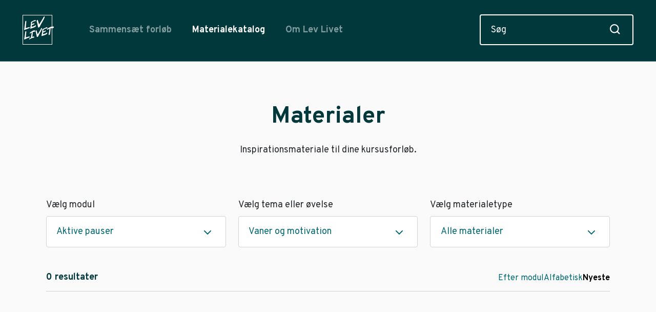

--- FILE ---
content_type: text/html; charset=utf-8
request_url: https://levlivet.online/materialekatalog/?category=1793&theme=39391592&sort=newest
body_size: 4992
content:


<!DOCTYPE html>
<head lang="da">
  


<meta charset="UTF-8">
<title>Materialekatalog</title>
<meta http-equiv="X-UA-Compatible" content="IE=edge">
<meta name="viewport" content="width=device-width, initial-scale=1.0">


<meta property="og:title" content="Materialekatalog" />
<meta property="og:type" content="website" />
<meta property="og:url" content="https://levlivet.online/materialekatalog/" />



  <link rel="icon" type="image/png" sizes="96x96" href="/favicon/favicon-96x96.png" />
<link rel="icon" type="image/svg+xml" href="/favicon/favicon.svg" />
<link rel="shortcut icon" href="/favicon/favicon.ico" />
<link rel="apple-touch-icon" sizes="180x180" href="/favicon/apple-touch-icon.png" />
<meta name="apple-mobile-web-app-title" content="LevLivet" />
<link rel="manifest" href="/favicon/site.webmanifest" />

  <link rel="stylesheet" href="/css/app.css?v1.2">
  <link rel="preconnect" href="https://fonts.googleapis.com">
  <link rel="preconnect" crossorigin href="https://fonts.gstatic.com">
  <link rel="stylesheet" href="https://fonts.googleapis.com/css2?family=Overpass:ital,wght@0,300;0,400;0,700;1,300;1,400&amp;amp;display=swap">

  
  
<script id="CookieConsent" src="https://policy.app.cookieinformation.com/uc.js"
    data-culture="DA" type="text/javascript"></script>
</head>
<body class="padded-sm">

  



<nav class="navbar fixed-top navbar-primary navbar-expand-lg" data-nav>
  <div class="container-fluid flex-column mx-md-4">
    <div class="d-flex align-items-center w-100">
      <a class="navbar-brand" href="/"><img src="/images/logo-white.svg" alt="Lev Livet logo" width="58" height="45"></a>
      
      <button class="navbar-toggler" type="button" data-bs-toggle="collapse" data-bs-target="#navbar-primary" aria-controls="navbar-primary" aria-expanded="false" aria-label="Toggle navigation">
        <svg width="27" height="22" viewBox="0 0 27 14" fill="none" xmlns="http://www.w3.org/2000/svg">
          <path d="M27 0H0V2H27V0Z" fill="currentColor" />
          <path d="M27 6H0V8H27V6Z" fill="currentColor" />
          <path d="M27 12H0V14H27V12Z" fill="currentColor" />
        </svg>     
      </button>

      <div class="collapse navbar-collapse" id="navbar-primary" data-navbar-primary>
      
          <ul class="navbar-nav me-auto mb-2 mb-lg-0 ms-lg-3">
                <li class="nav-item"><a class="nav-link " aria-current="page" href="/sammensaet-forloeb/">Sammens&#xE6;t forl&#xF8;b</a></li>
                <li class="nav-item"><a class="nav-link active" aria-current="page" href="/materialekatalog/">Materialekatalog</a></li>
                <li class="nav-item"><a class="nav-link " aria-current="page" href="/om-lev-livet/">Om Lev Livet</a></li>
          </ul>

        <form class="nav-search" action="/soeg/" method="get">
          <input class="nav-search__textfield" name="s" type="search" placeholder="S&#xF8;g" aria-label="S&#xF8;g" data-nav-search>
          <button class="nav-search__button" type="submit">
            <svg xmlns="http://www.w3.org/2000/svg" width="23.018" height="23.018" viewbox="0 0 23.018 23.018">
              <g transform="translate(1.25 1.25)">
                <path d="M22.278,13.389A8.889,8.889,0,1,1,13.389,4.5a8.889,8.889,0,0,1,8.889,8.889Z" transform="translate(-4.5 -4.5)" fill="none" stroke="#fff" stroke-linecap="round" stroke-linejoin="round" stroke-width="2.5"></path>
                <path d="M29.808,29.808l-4.833-4.833" transform="translate(-9.808 -9.808)" fill="none" stroke="#fff" stroke-linecap="round" stroke-linejoin="round" stroke-width="2.5"></path>
              </g>
            </svg>
          </button>
        </form>
      </div>
    </div>
  </div>
</nav>
  
  




<script>
  var __search_results = [];
  var __search_results_total = 0;
  var __search_results_load_size = 9;
  var __search_results_loaded = 0;
</script>


<div class="container pb-y pb-md-10 mb-6">
  <div class="text-center mb-4 mb-md-10">
    <h1 class="mb-4">Materialer</h1>
    <p>Inspirationsmateriale til dine kursusforl&#xF8;b.</p>
  </div>

  <div class="mb-4 mb-md-7">
    <div class="row row-cols-1 row-cols-md-3">

      <span class="d-md-none fs-6 pt-4 mb-2" id="filter">Filtrer:</span>

      

<div class="col">
  <label class="form-label d-none d-md-block">V&#xE6;lg modul</label>

  <div class="btn-group d-block mb-2 mb-md-0">
    <button class="btn dropdown-toggle" type="button" data-bs-toggle="dropdown" data-bs-display="static" data-bs-auto-close="outside" aria-expanded="false">Aktive pauser</button>
    
    <ul class="dropdown-menu">
      <li>
        <a class="dropdown-item fs-6 fw-bold " href="/materialekatalog/?theme=39391592&amp;sort=newest#filter">Alle moduler</a>
      </li>

        <li>
          <a class="dropdown-item fs-6 fw-bold  " href="/materialekatalog/?category=1179&amp;theme=39391592&amp;sort=newest#filter">
            Mestringsmoduler
          </a>
        </li>
          <li>
            <a class="dropdown-item fs-6 fw-bold  disabled" href="/materialekatalog/?module=1180&amp;theme=39391592&amp;sort=newest#filter">
                <span class="me-3">Modul 1 </span>
                <span class="fw-normal">Kronisk sygdom</span>
            </a>
          </li>
          <li>
            <a class="dropdown-item fs-6 fw-bold  disabled" href="/materialekatalog/?module=1192&amp;theme=39391592&amp;sort=newest#filter">
                <span class="me-3">Modul 2 </span>
                <span class="fw-normal">Hverdagen med kronisk sygdom</span>
            </a>
          </li>
          <li>
            <a class="dropdown-item fs-6 fw-bold  " href="/materialekatalog/?module=1184&amp;theme=39391592&amp;sort=newest#filter">
                <span class="me-3">Modul 3 </span>
                <span class="fw-normal">Motivation og netv&#xE6;rk</span>
            </a>
          </li>
          <li>
            <a class="dropdown-item fs-6 fw-bold  disabled" href="/materialekatalog/?module=1197&amp;theme=39391592&amp;sort=newest#filter">
                <span class="me-3">Modul 4 </span>
                <span class="fw-normal">Lev Livet med kronisk sygdom</span>
            </a>
          </li>
          <li>
            <a class="dropdown-item fs-6 fw-bold  disabled" href="/materialekatalog/?module=1216&amp;theme=39391592&amp;sort=newest#filter">
                <strong class="me-3">Fast track</strong>
            </a>
          </li>
        <li>
          <a class="dropdown-item fs-6 fw-bold  disabled" href="/materialekatalog/?category=1182&amp;theme=39391592&amp;sort=newest#filter">
            Diabetes-specifikke moduler
          </a>
        </li>
          <li>
            <a class="dropdown-item fs-6 fw-bold  disabled" href="/materialekatalog/?module=1193&amp;theme=39391592&amp;sort=newest#filter">
                <span class="me-3">Modul 5 </span>
                <span class="fw-normal">Type-2 diabetes</span>
            </a>
          </li>
          <li>
            <a class="dropdown-item fs-6 fw-bold  disabled" href="/materialekatalog/?module=1204&amp;theme=39391592&amp;sort=newest#filter">
                <span class="me-3">Modul 6 </span>
                <span class="fw-normal">Medicin og mad</span>
            </a>
          </li>
          <li>
            <a class="dropdown-item fs-6 fw-bold  disabled" href="/materialekatalog/?module=1183&amp;theme=39391592&amp;sort=newest#filter">
                <span class="me-3">Modul 7 </span>
                <span class="fw-normal">Mad og f&#xF8;lgesygdomme</span>
            </a>
          </li>
          <li>
            <a class="dropdown-item fs-6 fw-bold  disabled" href="/materialekatalog/?module=1219&amp;theme=39391592&amp;sort=newest#filter">
                <span class="me-3">Modul 8 </span>
                <span class="fw-normal">Lev Livet med diabetes</span>
            </a>
          </li>
          <li>
            <a class="dropdown-item fs-6 fw-bold  disabled" href="/materialekatalog/?module=1185&amp;theme=39391592&amp;sort=newest#filter">
                <span class="me-3">Modul 9 </span>
                <span class="fw-normal">Opf&#xF8;lgning</span>
            </a>
          </li>
        <li>
          <a class="dropdown-item fs-6 fw-bold  disabled" href="/materialekatalog/?category=1793&amp;theme=39391592&amp;sort=newest#filter">
            Aktive pauser
          </a>
        </li>
          <li>
            <a class="dropdown-item fs-6 fw-bold  disabled" href="/materialekatalog/?module=1794&amp;theme=39391592&amp;sort=newest#filter">
                <strong class="me-3">Aktive pauser</strong>
            </a>
          </li>
    </ul>
  </div>
</div>
      

<div class="col">
  <label class="form-label d-none d-md-block">V&#xE6;lg tema eller &#xF8;velse</label>

  <div class="btn-group d-block mb-2 mb-md-0">
    <button class="btn dropdown-toggle" type="button" data-bs-toggle="dropdown" data-bs-display="static" data-bs-auto-close="outside" aria-expanded="false">Vaner og motivation</button>
    
    <ul class="dropdown-menu">
      <li>
        <a class="dropdown-item fs-6 fw-bold " href="/materialekatalog/?category=1793&amp;sort=newest#filter">Alle emner</a>
      </li>

        <li>
          <a class="dropdown-item fs-6 fw-bold  disabled" href="/materialekatalog/?category=1793&amp;theme=6078427&amp;sort=newest#filter">
            Det brede og positive sundhedsbegreb
          </a>
        </li>
        <li>
          <a class="dropdown-item fs-6 fw-bold  disabled" href="/materialekatalog/?category=1793&amp;theme=26133870&amp;sort=newest#filter">
            KRAM(S)-faktorerne
          </a>
        </li>
        <li>
          <a class="dropdown-item fs-6 fw-bold  disabled" href="/materialekatalog/?category=1793&amp;theme=23943205&amp;sort=newest#filter">
            Hverdagen med kronisk sygdom
          </a>
        </li>
        <li>
          <a class="dropdown-item fs-6 fw-bold  disabled" href="/materialekatalog/?category=1793&amp;theme=39391592&amp;sort=newest#filter">
            Vaner og motivation
          </a>
        </li>
        <li>
          <a class="dropdown-item fs-6 fw-bold  disabled" href="/materialekatalog/?category=1793&amp;theme=52838532&amp;sort=newest#filter">
            Mine omgivelser
          </a>
        </li>
        <li>
          <a class="dropdown-item fs-6 fw-bold  disabled" href="/materialekatalog/?category=1793&amp;theme=31539678&amp;sort=newest#filter">
            Accept og balance
          </a>
        </li>
        <li>
          <a class="dropdown-item fs-6 fw-bold  disabled" href="/materialekatalog/?category=1793&amp;theme=63676968&amp;sort=newest#filter">
            M&#xE5;l og plan
          </a>
        </li>
        <li>
          <a class="dropdown-item fs-6 fw-bold  disabled" href="/materialekatalog/?category=1793&amp;theme=58158244&amp;sort=newest#filter">
            Hvad er diabetes?
          </a>
        </li>
        <li>
          <a class="dropdown-item fs-6 fw-bold  disabled" href="/materialekatalog/?category=1793&amp;theme=35287432&amp;sort=newest#filter">
            Diabetes og fysisk aktivitet
          </a>
        </li>
        <li>
          <a class="dropdown-item fs-6 fw-bold  disabled" href="/materialekatalog/?category=1793&amp;theme=5497507&amp;sort=newest#filter">
            Medicin
          </a>
        </li>
        <li>
          <a class="dropdown-item fs-6 fw-bold  disabled" href="/materialekatalog/?category=1793&amp;theme=30152902&amp;sort=newest#filter">
            Mad og diabetes del 1
          </a>
        </li>
        <li>
          <a class="dropdown-item fs-6 fw-bold  disabled" href="/materialekatalog/?category=1793&amp;theme=26646611&amp;sort=newest#filter">
            Mad og diabetes del 2
          </a>
        </li>
        <li>
          <a class="dropdown-item fs-6 fw-bold  disabled" href="/materialekatalog/?category=1793&amp;theme=5579171&amp;sort=newest#filter">
            F&#xF8;lgesygdomme
          </a>
        </li>
        <li>
          <a class="dropdown-item fs-6 fw-bold  disabled" href="/materialekatalog/?category=1793&amp;theme=40309313&amp;sort=newest#filter">
            Muligheder i din kommune
          </a>
        </li>
        <li>
          <a class="dropdown-item fs-6 fw-bold  disabled" href="/materialekatalog/?category=1793&amp;theme=14775456&amp;sort=newest#filter">
            Hvordan kommer jeg videre?
          </a>
        </li>
    </ul>
  </div>
</div>
      

<div class="col">
  <label class="form-label d-none d-md-block">V&#xE6;lg materialetype</label>

  <div class="btn-group d-block mb-2 mb-md-0">
    <button class="btn dropdown-toggle" type="button" data-bs-toggle="dropdown" data-bs-display="static" data-bs-auto-close="outside" aria-expanded="false">Alle materialer</button>
    
    <ul class="dropdown-menu">
      <li>
        <a class="dropdown-item fs-6 fw-bold active" href="/materialekatalog/?category=1793&amp;theme=39391592&amp;sort=newest#filter">Alle materialer</a>
      </li>

        <li>
          <a class="dropdown-item fs-6 fw-bold  disabled" href="/materialekatalog/?category=1793&amp;theme=39391592&amp;type=1196&amp;sort=newest#filter">
            Billedmateriale
          </a>
        </li>
        <li>
          <a class="dropdown-item fs-6 fw-bold  disabled" href="/materialekatalog/?category=1793&amp;theme=39391592&amp;type=1207&amp;sort=newest#filter">
            PDF
          </a>
        </li>
        <li>
          <a class="dropdown-item fs-6 fw-bold  disabled" href="/materialekatalog/?category=1793&amp;theme=39391592&amp;type=1214&amp;sort=newest#filter">
            Powerpoint
          </a>
        </li>
        <li>
          <a class="dropdown-item fs-6 fw-bold  disabled" href="/materialekatalog/?category=1793&amp;theme=39391592&amp;type=1220&amp;sort=newest#filter">
            Video
          </a>
        </li>
        <li>
          <a class="dropdown-item fs-6 fw-bold  disabled" href="/materialekatalog/?category=1793&amp;theme=39391592&amp;type=1199&amp;sort=newest#filter">
            E-l&#xE6;ring
          </a>
        </li>
    </ul>
  </div>
</div>

    </div>
  </div>


  <div class="d-flex flex-column-reverse flex-md-row justify-content-between mb-1">
    <h5 class="mb-2 mb-md-0">0 resultater</h5>
    <div class="mb-5 mb-md-0">
      

      <div class="d-flex gap-4 gap-md-5">
        <span class="d-md-none fs-6 me-auto" id="sort">Sorter:</span>
        <a class="fs-6  " href="/materialekatalog/?category=1793&amp;theme=39391592#sort">Efter modul</a>
        <a class="fs-6  " href="/materialekatalog/?category=1793&amp;theme=39391592&amp;sort=alpha#sort">Alfabetisk</a>
        <a class="fs-6 fw-bold text-black" href="/materialekatalog/?category=1793&amp;theme=39391592&amp;sort=newest#sort">Nyeste</a>
      </div>
    </div>
  </div>

  <hr class="mb-6">

  <div class="row row-cols-1 row-cols-md-2 row-cols-lg-3 mb-6">
  </div>


</div>


<div class="panel-white">
  <div class="container py-6 py-md-10 my-6">
    <div class="text-center">
      <svg class="mb-6" xmlns="http://www.w3.org/2000/svg" width="160" height="160" viewbox="0 0 160 160">
        <g transform="translate(-880 -3010)">
          <g transform="translate(880 3010)" fill="none" stroke="#006971" stroke-width="2.5">
            <circle cx="80" cy="80" r="80" stroke="none"></circle>
            <circle cx="80" cy="80" r="78.75" fill="none"></circle>
          </g>
          <g transform="translate(929.48 3059.492)">
            <path d="M15,33.259a13.757,13.757,0,0,0,20.745,1.486L44,26.49A13.756,13.756,0,1,0,24.546,7.037l-4.731,4.706" transform="translate(10.017)" fill="none" stroke="#006971" stroke-linecap="round" stroke-linejoin="round" stroke-width="2.5"></path>
            <path d="M36.023,19.009a13.757,13.757,0,0,0-20.745-1.486L7.023,25.778A13.756,13.756,0,1,0,26.477,45.231l4.7-4.706" transform="translate(0 8.747)" fill="none" stroke="#006971" stroke-linecap="round" stroke-linejoin="round" stroke-width="2.5"></path>
          </g>
        </g>
      </svg>
      <div class="row">
        <div class="col-md-6 offset-md-3">
          <h2 class="mb-4">Relevante links til eksterne ressourcer </h2>
          <div class="lh-lg mb-6"><div>
<div>Lev Livet består af undervisningsmateriale og dialogværktøjer fra bl.a. Diabetesforeningen, Videncenter for Diabetes og Steno Diabetes Center Copenhagen. Derudover er der udviklet nye værktøjer til dette koncept. Herunder kan du søge inspiration, fra eksterne ressourcer til jeres undervisning.</div>
</div></div>
            <a class="btn btn-primary btn-wide fs-6 shadow" href="/relevante-links/">Relevante links</a>
        </div>
      </div>
    </div>
  </div>
</div>

  

<footer class="fs-6 fw-light text-white text-center text-md-start">
  <div class="container">
    
    <div class="footer-logo"><img src="/images/logo-white.svg" alt="Lev Livet logo" width="58" height="45"></div>

    <div class="row">
      <div class="col-md-6 mb-8 mb-md-0">
        <h5 class="mb-3 text-white">Lev Livet</h5>
        <p>Lev Livet er udviklet i et samarbejde mellem Fanø, Esbjerg, Billund, Varde og Vejen Kommune og Steno Diabetes Center Odense. Hjemmesiden driftes af Steno Diabetes Center Odense.</p>
<p><a href="/feedback/" title="Feedback">Giv os feedback</a><br /><a href="/relevante-links/" title="Relevante links">Relevante links</a></p>
      </div>
      <div class="col-md-4 offset-md-2">
        <h5 class="mb-3 text-white">Kontaktoplysninger</h5>
        <p>Steno Diabetes Center Odense<br />Kløvervænget 10, Indgang 112<br />5000 Odense C<br />Danmark</p>
<p><a href="http://www.sdco.dk">www.sdco.dk</a><br /><a href="mailto:kontakt.levlivet@rsyd.dk">kontakt.levlivet@rsyd.dk</a></p>
      </div>
    </div>
    
    <hr class="my-7 mx-n3 mx-md-0">

    <div class="d-flex flex-column flex-md-row justify-content-between">
      <div class="mb-4 mb-md-0">
          <a href="/privatlivspolitik/" class="mx-3 mx-md-0 me-md-7">Privatlivspolitik</a>
          <a href="/cookies/" class="mx-3 mx-md-0 me-md-7">Cookies</a>
      </div>
      <div>&#xA9; Copyright Steno 2023. All rights reserved.</div>
    </div>
  </div>
</footer>

  <script src="/scripts/vendors/bootstrap.bundle.min.js?v1.2"></script>
  <script src="/scripts/utilities.js?v1.2"></script>
  <script src="/scripts/app.js?v1.2"></script>
  <script src="/scripts/video.js?v1.2"></script>
  <script src="/scripts/modal.js?v1.2"></script>
  <script src="/scripts/builder-utility.js?v1.2"></script>
  <script src="/scripts/builder-navigation.js?v1.2"></script>
  <script src="/scripts/builder.js?v1.2"> </script>
  <script src="/scripts/builder-preview.js?v1.2"></script>
  <script src="/scripts/builder-download.js?v1.2"></script>
  <script src="/scripts/materials-catalog.js?v1.2"></script>
  
</body>
</html>

--- FILE ---
content_type: application/javascript
request_url: https://levlivet.online/scripts/builder-download.js?v1.2
body_size: 631
content:
(function () {
  var $downloadButton = qs('[data-download-button]');
  var $preDownloads = qsAll('[data-pre-download]');
  var $postDownloads = qsAll('[data-post-download]');

  (function () {
    if (!$downloadButton) return;

    $downloadButton.addEventListener('click', handleDownloadClick);
  })();

  function handleDownloadClick() {
    // Download file
    var downloadUrl = $downloadButton.getAttribute('data-download-url');
    window.location.assign(downloadUrl);

    // Hide pre-download elements
    $preDownloads.forEach(function ($element) {
      $element.classList.toggle('d-none');
    });

    // Show post-download elements
    $postDownloads.forEach(function ($element) {
      $element.classList.remove('d-none');
    });

    morphDownloadIcon();
    pulsateDownloadIcon();
  }

  // Morph from the download icon to the checkmark icon
  function morphDownloadIcon() {
    var $underline = Snap.select('[data-download-icon-underline]');
    var $prePath = Snap.select('[data-download-icon-pre-download]');
    var postPathPoints = Snap.select(
      '[data-download-icon-post-download]'
    ).node.getAttribute('d');

    $prePath.animate({ d: postPathPoints }, 1000, mina.easeinout);

    // Remove the underline
    $underline.animate({ opacity: 0 }, 500, mina.easeinout);
  }

  // Pulsating circles behind the download icon
  function pulsateDownloadIcon() {
    var s = Snap('[data-svg-pulse]');
    var c1 = s.circle(160, 160, 100).attr({
      fill: '#009198',
      opacity: 0.1
    });
    var c2 = s.circle(160, 160, 100).attr({
      fill: '#009198',
      opacity: 0.1
    });
    var c3 = s.circle(160, 160, 100).attr({
      fill: '#009198',
      opacity: 0.1
    });

    c1.attr({ r: 70 });
    c2.attr({ r: 70 });
    c3.attr({ r: 70 });

    animate(c1);

    setTimeout(function () {
      animate(c2);
    }, 1000);

    setTimeout(function () {
      animate(c3);
    }, 2000);

    function animate(el) {
      el.stop().animate(
        { opacity: 0, transform: 's2 center center' },
        3000,
        function () {
          el.attr({ opacity: 0.1, transform: 'scale(1)' });
          animate(el);
        }
      );
    }
  }
})();


--- FILE ---
content_type: application/javascript
request_url: https://levlivet.online/scripts/builder-navigation.js?v1.2
body_size: 247
content:
(function () {
  var $offcanvas = qs('[data-offcanvas]');
  var $offcanvasTrigger = qs('[data-bs-toggle="offcanvas"]');
  var $navLinks = qsAll('[data-builder-nav-link]');

  window.addEventListener('load', function () {
    initNav();
  });

  function initNav() {
    if (!$navLinks.length) return;

    // Nav links
    $navLinks.forEach(function ($link) {
      $link.addEventListener('click', handleNavLinkClick);
    });

    // Add .active class to the canvas trigger
    $offcanvas.addEventListener('show.bs.offcanvas', function () {
      $offcanvasTrigger.classList.add('active');
    });
    $offcanvas.addEventListener('hide.bs.offcanvas', function () {
      $offcanvasTrigger.classList.remove('active');
    });
  }

  function handleNavLinkClick(event) {
    event.preventDefault();

    // Append the builder url params to the nav link
    var url = addBuildParamsToUrl(event.currentTarget.href);
    window.location.href = url;
  }
})();


--- FILE ---
content_type: image/svg+xml
request_url: https://levlivet.online/images/logo-white.svg
body_size: 2406
content:
<svg xmlns="http://www.w3.org/2000/svg" width="204.365" height="157.79" viewBox="0 0 204.365 157.79">
  <g id="Group_1683" data-name="Group 1683" transform="translate(-12.989 189.03)">
    <g id="Group_26" data-name="Group 26">
      <g id="Group_25" data-name="Group 25">
        <path id="Path_126" data-name="Path 126"
          d="M51.456-47.693c-.071-1.85-.878-4.131-2.422-4.559C38.305-49.408,30.241-47.219,24.4-45.544l2.1-17.984q1.57-17.593,1.445-22.267-.056-2.844-2.278-2.432a5.642,5.642,0,0,0-3.051,1.784,7.323,7.323,0,0,0-1.86,3.645q-.134.679-.46,4.009T19.9-74.435q-.623,6.062-2.1,16.324-.544,3.907-1.086,7.871c-.728,5.13-2.083,9.788-3.463,15.515l-.138.56a3.738,3.738,0,0,0-.121,1.034q.095,2.479,4.541,1.655a7,7,0,0,0,3.61-1.8c4.137-1.48,8.6-4.322,13.4-6.242q10.08-4.068,13.781-4.873a6.764,6.764,0,0,0,1.947-.658q1.3-.895,1.189-3.788ZM88.471-87.758a5.739,5.739,0,0,0,.11-1.329q-.162-4.251-3.433-4.775a13.165,13.165,0,0,0-4.094.284,31.971,31.971,0,0,0-9.26,3.2,124.1,124.1,0,0,0-12.967,8.053q-4.262,2.871-4.674,3.244a6.112,6.112,0,0,0-2.139,4.023,7.94,7.94,0,0,0-.151,1.633q.07,1.831,1.393,1.586.159-.03,5.537-2.989,5.948-3.361,6.527-3.588-.626,6-1.463,11.985-.512,3.366-1.808,9.938c-.865,4.381-1.449,9.976-1.755,12.213q-3.756,2.123-7.459,4.3-5.359,3.49-5.786,6.245a7.321,7.321,0,0,0-.063,1.142q.058,1.534,1.17,1.329a5.787,5.787,0,0,0,1.522-.639q8.349-4.7,12.857-6.724a54.152,54.152,0,0,1,12.891-4.412q.795-.147,2.386-.324t2.439-.333q2.911-.54,2.783-3.905a5.37,5.37,0,0,0-.507-2.107,2.853,2.853,0,0,0-2.253-1.782,9.723,9.723,0,0,0-3.137.225A40.811,40.811,0,0,0,69.5-48.956c1.072-7.334,2.107-19.76,3.107-32.709A39.26,39.26,0,0,1,78.2-83.119q1.217-.225,3.662-.441t3.714-.451q2.486-.461,2.9-3.747m83.408,10.845q-.439-1.7-1.655-1.477a5.025,5.025,0,0,0-1.87,1.3q-7.009,6.353-25.587,9.8.954-7.133,1.322-11.482,11.733-4.017,15.372-6.477a4.7,4.7,0,0,0,2.005-3.345,5.025,5.025,0,0,0-.379-2.962q-.652-1.721-1.975-1.478a4.437,4.437,0,0,0-1.561,1,19.758,19.758,0,0,1-6.255,3.716,47.2,47.2,0,0,1-6.38,1.836l.943-11.65,9.491-5.094a24.388,24.388,0,0,1,7.193-2.88,40.4,40.4,0,0,1,7.109-.9,6.955,6.955,0,0,0,.96,0q1.8-.334,2.267-3.453a5.721,5.721,0,0,0,.11-1.328,3.745,3.745,0,0,0-1.007-2.638,2.7,2.7,0,0,0-2.529-.631,44.027,44.027,0,0,0-9.891,3.439q-6.547,3.058-9.9,4.688a83.98,83.98,0,0,0-8.185,4.377q-4,2.7-4.389,5.154a3.083,3.083,0,0,0,1.447,3q-.79,8.65-1.969,16.9-.636,2.913-1.273,5.765-1.252,6.357-2.261,13.44l-.039.364a2.536,2.536,0,0,0,1.013,2.785,3.747,3.747,0,0,0,2.951.524,5.436,5.436,0,0,0,2.924-1.612,152.714,152.714,0,0,0,14.678-5.1Q164.8-65.314,168.7-68.058a8.476,8.476,0,0,0,3.291-5.961,7.942,7.942,0,0,0-.11-2.894m45.144-37.439c.288-1.757.651-2.863-.192-3.995a5.855,5.855,0,0,0-4.448-2.033,68.506,68.506,0,0,0-10.685,1.119c-9.034,1.675-16.993,6.509-25.936,12.448a26.087,26.087,0,0,0-3.164,2.31,6.085,6.085,0,0,0-1.727,3.65,7.161,7.161,0,0,0-.153,1.575q.123,1.82,1.393,1.585a6,6,0,0,0,1.729-.8,65.509,65.509,0,0,1,6.954-3.549q4.822-2.143,7.072-3.273-.833,8.954-2.2,17.889-.529,2.894-1.165,5.8c-.952,4.894-1.866,9.153-2.741,15.063l.009,1.378a2.707,2.707,0,0,0,1.015,2.874,3.829,3.829,0,0,0,3.009.6q2.91-.54,4.221-3.933a41.173,41.173,0,0,0,1.207-6.111q1.785-11.925,3.767-35.481a16.034,16.034,0,0,1,3.643-.837,30.216,30.216,0,0,1,6.316-.665c3.2,0,4.843.254,6.791-.2,1.643-.381,4.528-1.831,4.869-4.075Z"
          fill="#fff" />
      </g>
    </g>
    <g id="Group_28" data-name="Group 28">
      <g id="Group_27" data-name="Group 27">
        <path id="Path_127" data-name="Path 127"
          d="M93.048-160.09a5.654,5.654,0,0,0,.109-1.328,3.739,3.739,0,0,0-1.006-2.638,2.691,2.691,0,0,0-2.529-.631,43.972,43.972,0,0,0-9.891,3.438q-6.548,3.058-9.9,4.688a42.666,42.666,0,0,0-5.9,3.235q-4,2.7-4.387,5.154a3.082,3.082,0,0,0,1.447,3q-.79,8.65-1.97,16.9-.635,2.912-1.272,5.764-1.252,6.358-2.261,13.441l-.039.364a2.534,2.534,0,0,0,1.012,2.785,3.746,3.746,0,0,0,2.951.524,5.44,5.44,0,0,0,2.924-1.612,152.651,152.651,0,0,0,14.678-5.1q10.243-3.98,14.136-6.723a8.48,8.48,0,0,0,3.292-5.962,7.949,7.949,0,0,0-.11-2.893q-.44-1.7-1.656-1.477a5.024,5.024,0,0,0-1.869,1.3q-7.007,6.355-25.587,9.8.955-7.134,1.322-11.482,11.734-4.018,15.373-6.477a4.7,4.7,0,0,0,2-3.345,5.031,5.031,0,0,0-.379-2.962q-.653-1.722-1.975-1.477a4.445,4.445,0,0,0-1.562,1,19.768,19.768,0,0,1-6.254,3.717,47.352,47.352,0,0,1-6.38,1.836l.942-11.651,7.207-3.952a24.363,24.363,0,0,1,7.193-2.878,40.175,40.175,0,0,1,7.108-.9,7.136,7.136,0,0,0,.96,0q1.8-.334,2.268-3.454M51.456-112.84a3.258,3.258,0,0,0-2.422-3.417Q32.621-111.9,24.4-109.549l2.249-25.058q1.569-17.594,1.444-22.269-.055-2.844-2.278-2.431a5.65,5.65,0,0,0-3.05,1.784,7.319,7.319,0,0,0-1.86,3.644q-.134.682-.461,4.011t-.394,4.353q-.624,6.061-2.1,16.324-.546,3.908-1.086,7.871c-.729,5.131-2.231,15.722-3.611,21.448l-.138.561a3.725,3.725,0,0,0-.122,1.033q.1,2.481,4.542,1.656a7.007,7.007,0,0,0,3.609-1.8q6.205-2.22,13.4-5.1,10.079-4.067,13.78-4.872a6.741,6.741,0,0,0,1.948-.66q1.3-.894,1.188-3.787"
          fill="#fff" />
      </g>
    </g>
    <g id="Group_32" data-name="Group 32">
      <g id="Group_31" data-name="Group 31">
        <path id="Path_129" data-name="Path 129"
          d="M120.146-118.591q3.216-6.494,4.4-9.017,2.93-6.033,9.79-17.4c6.629-11.034,16.2-28.761,19.885-38.437a7.719,7.719,0,0,0,.68-2.9,2.516,2.516,0,0,0-1.116-2.166,3.1,3.1,0,0,0-2.326-.45q-2.837.526-4.529,3.958-2.32,4.5-3.164,6.28c-2.264,4.351-10.522,18.051-15.939,26.352s-9.26,14.584-11.528,18.845l-4.387-14.709q-1.485-5.484-2.257-8.189a52.126,52.126,0,0,0-2.842-7.608q-.788-1.547-2.056-1.314a5.724,5.724,0,0,0-3.425,2.6,10.507,10.507,0,0,0-1.955,4.5,10.2,10.2,0,0,0,.737,4.2q.924,2.744,1.4,4.078a130.24,130.24,0,0,1,3.756,14.081l1.921,10.557q1.151,6.295,2.212,10.232a2.643,2.643,0,0,0,1.414,2.043,7.474,7.474,0,0,0,2.789-.178q4.283-.795,6.542-5.347"
          fill="#fff" />
      </g>
    </g>
    <g id="Group_1682" data-name="Group 1682">
      <g id="Group_29" data-name="Group 29">
        <path id="Path_128" data-name="Path 128"
          d="M110-53.1q2.821-5.7,3.857-7.91,2.57-5.292,8.588-15.267a187,187,0,0,0,13.815-28.762,6.751,6.751,0,0,0,.6-2.548,2.209,2.209,0,0,0-.978-1.9,2.721,2.721,0,0,0-2.041-.395q-2.488.461-3.972,3.471-2.037,3.945-2.776,5.509a207.507,207.507,0,0,1-10.354,18.161q-7.128,10.923-10.112,16.53l-3.849-12.9q-1.3-4.811-1.979-7.184A45.725,45.725,0,0,0,98.3-92.972q-.692-1.357-1.8-1.153a5.022,5.022,0,0,0-3,2.281A9.217,9.217,0,0,0,91.78-87.9a8.952,8.952,0,0,0,.646,3.686q.811,2.407,1.229,3.577A114.247,114.247,0,0,1,96.95-68.284l1.685,9.261q1.01,5.522,1.94,8.975a2.317,2.317,0,0,0,1.241,1.792,6.551,6.551,0,0,0,2.446-.156A7.915,7.915,0,0,0,110-53.1"
          fill="#fff" />
      </g>
    </g>
  </g>
</svg>

--- FILE ---
content_type: application/javascript
request_url: https://levlivet.online/scripts/app.js?v1.2
body_size: 861
content:
(function () {
  initScrollRules();
  initNavSearch();
  initExpandables();

  function initScrollRules() {
    var $body = qs('body');
    var $navbar = qs('[data-navbar-primary]');
    var $toggler = qs('[data-bs-toggle]');
    var lastScrollTop = window.scrollY;

    // Hide the navbar when scrolling down
    window.addEventListener('scroll', function () {
      var scrollTop = window.pageYOffset || document.documentElement.scrollTop;
      var scrolledDown = scrollTop > lastScrollTop && scrollTop > 100;
      $body.classList.toggle('scrolling-down', scrolledDown);
      lastScrollTop = scrollTop;
    });

    // Freeze scroll when the mobile nav is open
    on('show.bs.collapse', $navbar, function () {
      $body.classList.add('no-scroll');
      $toggler.classList.add('active');
    });
    on('hide.bs.collapse', $navbar, function () {
      $body.classList.remove('no-scroll');
      $toggler.classList.remove('active');
    });
  }

  function initNavSearch() {
    var $search = document.querySelector('[data-nav-search]');
    if ($search) {
      $search.addEventListener('focus', function () {
        $search.parentNode.classList.add('focus');
      });
      $search.addEventListener('blur', function () {
        $search.parentNode.classList.remove('focus');
      });
    }
  }

  function initExpandables() {
    var $toggles = document.querySelectorAll('[data-toggle="expand"]');
    $toggles.forEach(function ($toggle) {
      var selector = $toggle.getAttribute('href');
      var $target = document.querySelector(selector);

      $toggle.addEventListener('click', function (evt) {
        evt.preventDefault();

        var isExpanded = $toggle.getAttribute('aria-expanded') === 'true';
        if (isExpanded) {
          $target.style.maxHeight = $target.getAttribute('data-max-height');
          $toggle.setAttribute('aria-expanded', 'false');

          // Once the animation is complete, we can remove the classes
          setTimeout(function () {
            $target.classList.remove('expanded');
          }, 300);
        } else {
          // Estimate the appropriate max height for the content
          var textSize = $target.textContent.length;
          var containerWidth = $target.scrollWidth;
          var mod = 340;
          var maxHeight = (textSize * mod) / containerWidth;
          $target.style.maxHeight = maxHeight + 'px';

          $target.classList.add('expanded');
          $toggle.setAttribute('aria-expanded', 'true');
        }

        $toggle
          .querySelector('[data-toggle-trigger-expanded]')
          .classList.toggle('d-none', !isExpanded);
        $toggle
          .querySelector('[data-toggle-trigger-collapsed]')
          .classList.toggle('d-none', isExpanded);

        $toggle
          .querySelector('[data-toggle-trigger-icon]')
          .classList.toggle('rotate-45');
      });
    });
  }
})();


--- FILE ---
content_type: application/javascript
request_url: https://levlivet.online/scripts/builder-preview.js?v1.2
body_size: 1863
content:
(function () {
  var $previewModal = qs('[data-builder-preview-modal]');
  var $previewModalBody = qs('[data-builder-preview-body]');
  var $summarySelection = qs('[data-preview-summary-selection]');
  var $summaryTime = qs('[data-preview-summary-time]');
  var $downloadButton = qs('[data-preview-download]');
  var $downloadsAvailable = qs('[data-preview-downloads-available]');
  var initialModules = [];

  window.addEventListener('load', function () {
    initPreview();
  });

  function initPreview() {
    if (!$previewModal) return;

    $previewModal.addEventListener('show.bs.modal', function () {
      // Store the available modules at the time the modal is opened
      initialModules = getModulesByElements(getElementIdsFromUrl());

      // Update preview content when modal is shown
      buildPreviewContent();
      updateSelectionSummary();
    });

    $previewModal.addEventListener('hide.bs.modal', function () {
      window.dispatchEvent(new Event('builder-preview:close'));
    });

    // Download button
    $downloadButton.addEventListener('click', handleDownloadClick);
  }

  function buildPreviewContent() {
    var $modules = createElement('div');

    initialModules.forEach(function (module) {
      var moduleElementIds = getElementIdsByModule(module);
      var moduleTime = getTotalTimeOfElements(moduleElementIds);
      var moduleTimeInHuman = timeInHuman(moduleTime);

      // Module title and duration
      $modules.appendChild(
        createElement('div', { class: 'd-md-flex justify-content-between border-bottom pb-3 pb-md-2 mb-5 mb-md-7' }, [
            createElement( 'h5', { class: 'fs-6 fs-md-5 mb-0' }, __dictionary.module + ' ' + module.number + ': ' + module.title),
            createElement('p', { class: 'fs-6 fs-md-5 mb-0' }, __dictionary.duration + ': <strong data-module-time="' + module.id + '">' + moduleTimeInHuman + '</strong> (' + __dictionary.without_breaks + ')')
        ])
      );

      // Module elements in PMJSX (Poor Man's JSX)
      module.themes.forEach(function (theme) {
        theme.elements.forEach(function (element) {
          $modules.appendChild(
            createElement('div', { class: 'card card-outline selected mb-4', 'data-element': 'data-element' }, [
              createElement('div', { class: 'card-body py-3' }, [

                createElement('div', { class: 'd-md-flex align-items-center justify-content-between' }, [

                  createElement('div', {}, [
                    createElement('div', { class: 'd-flex flex-wrap flex-md-nowrap align-items-center mb-3' }, [
                    
                      // Element recommend?
                      element.recommend ? createElement('div', { class: 'ribbon me-4' }, __dictionary.recommended) : null,

                      // Element time
                      createElement('div', { class: 'd-flex ms-md-n2' }, [
                        createElement('span', { class: 'icon icon-clock me-2' }),
                        createElement('span', { class: 'd-inline-block fw-bold fs-6' }, timeInHuman(element.time_in_minutes))
                      ]),

                    ]),
                      
                    // Element title
                    createElement('h4', { class: 'my-0 ms-md-n2 mb-3 mb-md-0' }, [
                      createElement('span', { class: 'fw-normal' }, element.category + ': '),
                      createElement('span', { class: 'fw-bold' }, element.title)
                    ]),
                  ]),

                  // Element switch
                  createElement('div', {
                    class: 'form-check form-check-reverse form-switch',
                    listeners: {
                      change: handleElementSwitchChange
                    }
                  }, [
                    createElement('input', {
                        class: 'form-check-input',
                        id: 'preview-element-select-' + element.id,
                        checked: true,
                        type: 'checkbox',
                        ['data-element-switch']: true,
                        role: 'switch',
                        value: element.id 
                      },
                      element.title
                    ),
                    
                    createElement('label', {
                        class: 'form-check-label mt-2',
                        for: 'preview-element-select-' + element.id,
                        ['data-element-switch-label']: element.id
                      },
                      __dictionary.added
                    )
                  ])
                ])
              ])
            ])
          );
        });
      });

      // Spacer
      $modules.appendChild(createElement('hr', { class: 'my-3 my-md-5 invisible' }));
    });

    $previewModalBody.innerHTML = '';
    $previewModalBody.appendChild($modules);
  }

  function handleElementSwitchChange(event) {
    elementSwitchChange(event);
    updateModulesTime();
    updateSelectionSummary();
  }

  function handleDownloadClick(event) {
    event.preventDefault();

    // Append the builder url params to the download link
    var downloadUrl = addBuildParamsToUrl(event.currentTarget.href);
    window.location.href = downloadUrl;
  }

  function updateModulesTime() {
    var selectedElementIds = getElementIdsFromUrl();

    initialModules.forEach(function (module) {
      var allModuleElementIds = getElementIdsByModule(module);
      var selectedModuleElementIds = allModuleElementIds.filter(function (
        elementId
      ) {
        return selectedElementIds.indexOf(elementId) !== -1;
      });
      var moduleTime = getTotalTimeOfElements(selectedModuleElementIds);
      var moduleTimeInHuman = timeInHuman(moduleTime);
      var $moduleTotalTime = qs('[data-module-time="' + module.id + '"]');
      $moduleTotalTime.innerHTML = moduleTimeInHuman;
    });
  }

  function updateSelectionSummary() {
    var elementIds = getElementIdsFromUrl();
    var noOfElements = elementIds.length;
    var totalTime = getTotalTimeOfElements(elementIds);
    var totalTimeInHuman = timeInHuman(totalTime);

    $summaryTime.innerHTML = totalTimeInHuman;
    $summarySelection.innerHTML =
      noOfElements === 1
        ? ' 1 ' + __dictionary.element
        : noOfElements + ' ' + __dictionary.elements;

    $downloadButton.classList.toggle('disabled', noOfElements === 0);
    $downloadsAvailable.innerHTML = noOfElements;
  }
})();


--- FILE ---
content_type: application/javascript
request_url: https://levlivet.online/scripts/modal.js?v1.2
body_size: 48
content:
(function () {
  var $modals = qsAll('[data-video-modal]');
  if ($modals.length === 0) return;

  // Play/pause the video when the modal opens/closes
  onAll('show.bs.modal', $modals, playVideo);
  onAll('hide.bs.modal', $modals, pauseVideo);

  function playVideo(event) {
    $videos = qsAll('video', event.target);
    $videos.forEach(function ($video) {
      $video.play();
    });
  }

  function pauseVideo(event) {
    $videos = qsAll('video', event.target);
    $videos.forEach(function ($video) {
      $video.pause();
    });
  }
})();


--- FILE ---
content_type: application/javascript
request_url: https://levlivet.online/scripts/utilities.js?v1.2
body_size: 214
content:
/**
 * querySelector shortcut
 * @param {string} selector eg. '.my-class'
 * @param {object=} context eg. document
 * @returns {Node}
 */
function qs(selector, context) {
  return (context || document).querySelector(selector);
}

/**
 * querySelectorAll shortcut
 * @param {string} selector eg. '.my-class'
 * @param {object=} context eg. document
 * @returns {NodeList}
 */
function qsAll(selector, context) {
  return (context || document).querySelectorAll(selector);
}

/**
 * Shortcut for adding an event listener to an element.
 * @param {string} event type eg. 'click'
 * @param {Node} $element
 * @param {func} eventHandler
 * @returns {undefined}
 */
function on(type, $element, eventHandler) {
  $element.addEventListener(type, eventHandler);
}

/**
 * Shortcut for adding the same event listener to multiple elements.
 * @param {string} event type eg. 'click'
 * @param {NodeList} $elements
 * @param {func} eventHandler
 * @returns {undefined}
 */
function onAll(type, $elements, eventHandler) {
  $elements.forEach(function ($element) {
    $element.addEventListener(type, eventHandler);
  });
}


--- FILE ---
content_type: application/javascript
request_url: https://levlivet.online/scripts/builder.js?v1.2
body_size: 1340
content:
(function () {
  var $elementSwitches = qsAll('[data-element-switch]');
  var $moduleSwitch = qs('[data-module-switch]');
  var $summary = qs('[data-builder-summary]');
  var $summaryTotalTime = qs('[data-builder-summary-total-time]');
  var $summaryTotalTimeText = qs('[data-builder-summary-total-time-text]');
  var $previewButtons = qsAll('[data-builder-preview]');
  var $downloadButtons = qsAll('[data-builder-download]');
  var $downloadsAvailable = qsAll('[data-builder-downloads-available]');
  var isLgScreen = window.innerWidth >= 992;
  var isXxlScreen = window.innerWidth >= 1650;

  window.addEventListener('load', function () {
    initBuilder();
  });

  // set isLgScreen and isXxlScreen on resize
  on('resize', window, function () {
    isLgScreen = window.innerWidth >= 992;
    isXxlScreen = window.innerWidth >= 1400;
  });

  window.addEventListener('element-switch:change', function () {
    setModuleSwitchState();
    updateBuilderSummary();
  });

  window.addEventListener('builder-preview:close', function () {
    if (!$elementSwitches.length) return;

    // Element switches
    $elementSwitches.forEach(function ($switch) {
      setElementSwitchState($switch);
    });

    setModuleSwitchState();
    updateBuilderSummary();
  });

  function initBuilder() {
    if (!$elementSwitches.length) return;

    // Check if we have element selection
    // from a previous session stored in a cookie
    checkStoredElements();

    // Element switches
    $elementSwitches.forEach(function ($switch) {
      setElementSwitchState($switch);
      $switch.addEventListener('change', handleElementSwitchChange);
    });

    // Module switch
    setModuleSwitchState();
    updateBuilderSummary();
    $moduleSwitch.addEventListener('change', handleModuleSwitchChange);

    // Download buttons
    $downloadButtons.forEach(function ($button) {
      on('click', $button, function (event) {
        handleDownloadClick(event, $button);
      });
    });
  }

  function checkStoredElements() {
    if (
      getElementIdsFromUrl().length === 0 &&
      getElementIdsFromCookie().length > 0
    ) {
      // Use the stored element selections
      var currentUrl = new URL(window.location.href);
      var newUrl = addCookieElementIdsToUrl(currentUrl.pathname);
      window.location.href = newUrl;
    }
  }

  function setModuleSwitchState() {
    var allChecked = true;
    $elementSwitches.forEach(function ($switch) {
      if (!$switch.checked) allChecked = false;
    });
    $moduleSwitch.checked = allChecked;
  }

  function setElementSwitchState($switch) {
    var elementId = +$switch.value;
    var elementIds = getElementIdsFromUrl();
    var selected = elementIds.includes(elementId);

    $switch.checked = selected;
    $switch.closest('[data-element]').classList.toggle('selected', selected);
    qs('[data-element-switch-label="' + elementId + '"]').innerHTML = selected
      ? __dictionary.added
      : __dictionary.add;
  }

  function handleElementSwitchChange(event) {
    elementSwitchChange(event);

    if (event.bubbles) {
      window.dispatchEvent(new Event('element-switch:change'));
    }
  }

  // Toggle all element switches within the module
  function handleModuleSwitchChange(event) {
    $elementSwitches.forEach(function ($switch) {
      $switch.checked = event.target.checked;
      $switch.dispatchEvent(new Event('change'));
    });
    updateBuilderSummary();
  }

  function handleDownloadClick(event, $button) {
    event.preventDefault();

    // Append the builder url params to the download link
    var url = $button.getAttribute('data-builder-download-url');
    var downloadUrl = addBuildParamsToUrl(url);
    window.location.href = downloadUrl;
  }

  function updateBuilderSummary() {
    if (!$elementSwitches.length) return;
    var elementIds = getElementIdsFromUrl();
    var noOfElements = elementIds.length;
    var totalTime = getTotalTimeOfElements(elementIds);
    var totalTimeInHuman = timeInHuman(totalTime);

    if (isLgScreen) {
      $summary.innerHTML =
        noOfElements === 1
          ? ' 1 ' + __dictionary.single_element_chosen
          : noOfElements + ' ' + __dictionary.multiple_elements_chosen;
    }
    if (isXxlScreen) {
      $summaryTotalTime.classList.toggle('d-none', noOfElements === 0);
      $summaryTotalTimeText.innerHTML = totalTimeInHuman;
    }

    $previewButtons.forEach(function ($button) {
      $button.classList.toggle('disabled', noOfElements === 0);
    });

    $downloadButtons.forEach(function ($button) {
      $button.classList.toggle('disabled', noOfElements === 0);
    });

    $downloadsAvailable.forEach(function ($element) {
      $element.classList.toggle('opacity-0', noOfElements === 0);
      $element.innerHTML = noOfElements;
    });
  }
})();


--- FILE ---
content_type: application/javascript
request_url: https://levlivet.online/scripts/builder-utility.js?v1.2
body_size: 2133
content:
var URL_PARAM = 'elements';
var COOKIE_NAME = 'LevLivetElements';

function createElement(tagName, attributes, children) {
  var element = document.createElement(tagName);

  if (attributes) {
    for (var key in attributes) {
      var attributeValue = attributes[key];
      if (key === 'listeners') {
        Object.entries(attributeValue).forEach(function (listener) {
          var listenerName = listener[0];
          var listenerFunction = listener[1];
          element.addEventListener(listenerName, listenerFunction);
        });
      } else if (attributeValue) {
        element.setAttribute(key, attributeValue);
      }
    }
  }

  if (children) {
    var docFrag = document.createDocumentFragment();
    if (typeof children === 'string') {
      element.innerHTML = children;
    } else {
      for (child of children) {
        if (typeof child === 'string') {
          var div = document.createElement('div');
          div.innerHTML = child;
          while (div.childNodes.length > 0) {
            docFrag.appendChild(div.childNodes[0]);
          }
        } else if (child) {
          docFrag.appendChild(child);
        }
      }
    }

    element.appendChild(docFrag);
  }

  return element;
}

function getElementIdsByModule(module) {
  var elementIds = [];
  module.themes.forEach(function (theme) {
    theme.elements.forEach(function (element) {
      elementIds.push(element.id);
    });
  });
  return elementIds;
}

function getModulesByElements(elementIds) {
  var modules = new Map();

  __modules.forEach(function (module) {
    module.themes.forEach(function (theme) {
      theme.elements.forEach(function (element) {
        if (elementIds.includes(element.id)) {
          // Add the module to the map if it doesn't exist
          if (!modules.has(module.id)) {
            modules.set(module.id, {
              id: module.id,
              number: module.number,
              title: module.title,
              themes: new Map()
            });
          }

          // Add the theme to the map if it doesn't exist
          if (!modules.get(module.id).themes.has(theme.id)) {
            modules.get(module.id).themes.set(theme.id, {
              id: theme.id,
              title: theme.title,
              elements: []
            });
          }

          modules.get(module.id).themes.get(theme.id).elements.push(element);
        }
      });
    });
  });

  return modules;
}

function getTotalTimeOfElements(elementIds) {
  return elementIds.reduce(function (acc, elementId) {
    __modules.forEach(function (module) {
      module.themes.forEach(function (theme) {
        theme.elements.forEach(function (element) {
          if (element.id == elementId) {
            acc += element.time_in_minutes;
          }
        });
      });
    });
    return acc;
  }, 0);
}

function getElementIdsFromUrl() {
  var url = new URL(window.location.href);
  var elementIds = url.searchParams.get(URL_PARAM)
    ? url.searchParams.get(URL_PARAM).split(',')
    : [];

  return validateElementIds(elementIds);
}

function validateElementIds(elementIds) {
  // Check that each element ID in the URL actually exists
  // in our module elements. Defensive programming like a ninja!
  return elementIds.reduce(function (acc, elementId) {
    var elementIsValid = __modules.find(function (module) {
      return module.themes.find(function (theme) {
        return theme.elements.find(function (element) {
          return element.id == elementId;
        });
      });
    });

    if (elementIsValid && !acc.includes(elementId)) {
      acc.push(+elementId);
    }

    return acc;
  }, []);
}

// prettier-ignore
function timeInHuman(minutes) {
  var hours = Math.floor(minutes / 60);
  var minutes = minutes % 60;
  var time =
    hours > 0 && minutes > 0
      ? hours + ' ' + __dictionary.hours + ', ' + minutes + ' ' + __dictionary.minutes // Time in hours and minutes
      : hours > 0 && minutes === 0
      ? hours + ' ' + __dictionary.hours // Time in hours
      : minutes + ' ' + __dictionary.minutes; // Time in minutes

  return __dictionary.approx + ' ' + time;
}

function elementSwitchChange(event) {
  var elementId = +event.target.value;
  var baseUrl = window.location.href.split('#')[0];
  var url = new URL(baseUrl);
  var elementIds = getElementIdsFromUrl();
  var index = elementIds.indexOf(elementId);

  if (event.target.checked) {
    if (index === -1) {
      elementIds.push(elementId);
    }
  } else {
    if (index !== -1) {
      elementIds.splice(index, 1);
    }
  }

  // Update switch label
  qs('[for="' + event.target.id + '"]').innerHTML = event.target.checked
    ? __dictionary.added
    : __dictionary.add;

  // Toggle parent card's "selected" class
  event.target
    .closest('[data-element]')
    .classList.toggle('selected', event.target.checked);

  // Store element IDs in URL
  url.searchParams.delete(URL_PARAM);
  if (elementIds.length > 0) {
    url += '?' + URL_PARAM + '=' + elementIds.join(',');
  }
  window.history.pushState({}, '', url);

  // Store element IDs in cookie
  setElementsCookie(elementIds.join(','), 90);
}

function addBuildParamsToUrl(targetUrl) {
  var url = new URL(window.location.href);
  var currentParam = url.searchParams.get(URL_PARAM);
  if (currentParam) {
    targetUrl += '?' + URL_PARAM + '=' + currentParam;
  }
  return targetUrl;
}

function addCookieElementIdsToUrl(url) {
  return url + '?' + URL_PARAM + '=' + getElementIdsFromCookie().join(',');
}

function setElementsCookie(value, days) {
  var name = COOKIE_NAME;
  var expires = '';
  if (days) {
    var date = new Date();
    date.setTime(date.getTime() + days * 24 * 60 * 60 * 1000);
    expires = '; expires=' + date.toUTCString();
  }
  document.cookie = name + '=' + (value || '') + expires + '; path=/';
}

function getElementIdsFromCookie() {
  var name = COOKIE_NAME;
  var nameEQ = name + '=';
  var ca = document.cookie.split(';');
  for (var i = 0; i < ca.length; i++) {
    var c = ca[i];
    while (c.charAt(0) == ' ') c = c.substring(1, c.length);
    if (c.indexOf(nameEQ) == 0) {
      var value = c.substring(nameEQ.length, c.length);
      if (value) {
        // Check that each element ID in the cookie actually exists
        // in our module elements. Defensive programming like a ninja!
        var elementIds = value.split(',');
        return validateElementIds(elementIds);
      }
    }
  }
  return [];
}


--- FILE ---
content_type: application/javascript
request_url: https://levlivet.online/scripts/video.js?v1.2
body_size: 67
content:
(function () {
  var $videos = qsAll('[data-play-video]');
  if ($videos.length === 0) return;

  onAll('click', $videos, handleVideoClick);

  function handleVideoClick(event) {
    event.preventDefault();
    var $wrapper = event.currentTarget;
    var $video = $wrapper.querySelector('video');

    $wrapper.classList.add('is-playing');
    $video.setAttribute('controls', true);
    $video.play();
  }
})();


--- FILE ---
content_type: application/javascript
request_url: https://levlivet.online/scripts/materials-catalog.js?v1.2
body_size: 319
content:
(function () {
  var $loadMoreButton = qs('[data-search-load-more]');

  (function () {
    if (!$loadMoreButton) return;
    $loadMoreButton.addEventListener('click', handleLoadMoreClick);
  })();

  function handleLoadMoreClick(event) {
    event.preventDefault();

    // Show the next X results
    __search_results
      .filter(function (_, index) {
        var position = index + 1;

        return (
          position > __search_results_loaded &&
          position < __search_results_loaded + __search_results_load_size
        );
      })
      .forEach(function (result) {
        var $result = qs('[data-search-result="' + result.key + '"]');
        $result.classList.remove('d-none');
      });

    // Update the number of results loaded
    __search_results_loaded = Math.min(
      __search_results_loaded + __search_results_load_size,
      __search_results_total
    );

    // Hide the "load more" button if
    // all the results are loaded.
    var allResultsLoaded = __search_results_loaded >= __search_results_total;
    if (allResultsLoaded) {
      $loadMoreButton.classList.add('d-none');
    }
  }
})();
